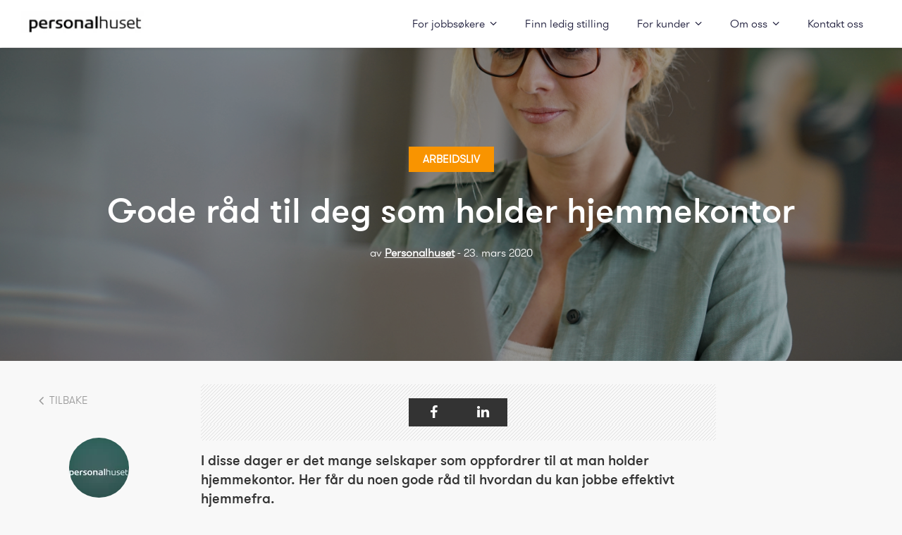

--- FILE ---
content_type: text/html; charset=UTF-8
request_url: https://blogg.personalhuset.no/gode-r%C3%A5d-til-deg-som-holder-hjemmekontor
body_size: 7638
content:
<!doctype html><!--[if lt IE 7]> <html class="no-js lt-ie9 lt-ie8 lt-ie7" lang="no-no" > <![endif]--><!--[if IE 7]>    <html class="no-js lt-ie9 lt-ie8" lang="no-no" >        <![endif]--><!--[if IE 8]>    <html class="no-js lt-ie9" lang="no-no" >               <![endif]--><!--[if gt IE 8]><!--><html class="no-js" lang="no-no"><!--<![endif]--><head>
    <meta charset="utf-8">
    <meta http-equiv="X-UA-Compatible" content="IE=edge,chrome=1">
    <meta name="author" content="Personalhuset">
    <meta name="description" content="I disse dager er det mange selskaper som oppfordrer til at man holder hjemmekontor. Her får du noen gode råd til hvordan du kan jobbe effektivt hjemmefra.">
    <meta name="generator" content="HubSpot">
    <title>Gode råd til deg som holder hjemmekontor</title>
    <link rel="shortcut icon" href="https://blogg.personalhuset.no/hubfs/Logo/Favicon_PH.svg">
    
<meta name="viewport" content="width=device-width, initial-scale=1">

    <script src="/hs/hsstatic/jquery-libs/static-1.1/jquery/jquery-1.7.1.js"></script>
<script>hsjQuery = window['jQuery'];</script>
    <meta property="og:description" content="I disse dager er det mange selskaper som oppfordrer til at man holder hjemmekontor. Her får du noen gode råd til hvordan du kan jobbe effektivt hjemmefra.">
    <meta property="og:title" content="Gode råd til deg som holder hjemmekontor">
    <meta name="twitter:description" content="I disse dager er det mange selskaper som oppfordrer til at man holder hjemmekontor. Her får du noen gode råd til hvordan du kan jobbe effektivt hjemmefra.">
    <meta name="twitter:title" content="Gode råd til deg som holder hjemmekontor">

    

    
    <style>
a.cta_button{-moz-box-sizing:content-box !important;-webkit-box-sizing:content-box !important;box-sizing:content-box !important;vertical-align:middle}.hs-breadcrumb-menu{list-style-type:none;margin:0px 0px 0px 0px;padding:0px 0px 0px 0px}.hs-breadcrumb-menu-item{float:left;padding:10px 0px 10px 10px}.hs-breadcrumb-menu-divider:before{content:'›';padding-left:10px}.hs-featured-image-link{border:0}.hs-featured-image{float:right;margin:0 0 20px 20px;max-width:50%}@media (max-width: 568px){.hs-featured-image{float:none;margin:0;width:100%;max-width:100%}}.hs-screen-reader-text{clip:rect(1px, 1px, 1px, 1px);height:1px;overflow:hidden;position:absolute !important;width:1px}
</style>

<link rel="stylesheet" href="https://blogg.personalhuset.no/hubfs/hub_generated/module_assets/1/34701044926/1743721617652/module_Blog_Search_Input.min.css">
    

    
<!--  Added by GoogleAnalytics4 integration -->
<script>
var _hsp = window._hsp = window._hsp || [];
window.dataLayer = window.dataLayer || [];
function gtag(){dataLayer.push(arguments);}

var useGoogleConsentModeV2 = true;
var waitForUpdateMillis = 1000;


if (!window._hsGoogleConsentRunOnce) {
  window._hsGoogleConsentRunOnce = true;

  gtag('consent', 'default', {
    'ad_storage': 'denied',
    'analytics_storage': 'denied',
    'ad_user_data': 'denied',
    'ad_personalization': 'denied',
    'wait_for_update': waitForUpdateMillis
  });

  if (useGoogleConsentModeV2) {
    _hsp.push(['useGoogleConsentModeV2'])
  } else {
    _hsp.push(['addPrivacyConsentListener', function(consent){
      var hasAnalyticsConsent = consent && (consent.allowed || (consent.categories && consent.categories.analytics));
      var hasAdsConsent = consent && (consent.allowed || (consent.categories && consent.categories.advertisement));

      gtag('consent', 'update', {
        'ad_storage': hasAdsConsent ? 'granted' : 'denied',
        'analytics_storage': hasAnalyticsConsent ? 'granted' : 'denied',
        'ad_user_data': hasAdsConsent ? 'granted' : 'denied',
        'ad_personalization': hasAdsConsent ? 'granted' : 'denied'
      });
    }]);
  }
}

gtag('js', new Date());
gtag('set', 'developer_id.dZTQ1Zm', true);
gtag('config', 'G-316978839');
</script>
<script async src="https://www.googletagmanager.com/gtag/js?id=G-316978839"></script>

<!-- /Added by GoogleAnalytics4 integration -->



<link rel="amphtml" href="https://blogg.personalhuset.no/gode-råd-til-deg-som-holder-hjemmekontor?hs_amp=true">

<meta property="og:image" content="https://blogg.personalhuset.no/hubfs/shutterstock_578265718.jpg">
<meta property="og:image:width" content="5964">
<meta property="og:image:height" content="3978">
<meta property="og:image:alt" content="Hjemmekontor - tips - rekruttering - personalhuset">
<meta name="twitter:image" content="https://blogg.personalhuset.no/hubfs/shutterstock_578265718.jpg">
<meta name="twitter:image:alt" content="Hjemmekontor - tips - rekruttering - personalhuset">

<meta property="og:url" content="https://blogg.personalhuset.no/gode-råd-til-deg-som-holder-hjemmekontor">
<meta name="twitter:card" content="summary_large_image">

<link rel="canonical" href="https://blogg.personalhuset.no/gode-råd-til-deg-som-holder-hjemmekontor">

<meta property="og:type" content="article">
<link rel="alternate" type="application/rss+xml" href="https://blogg.personalhuset.no/rss.xml">
<meta name="twitter:domain" content="blogg.personalhuset.no">
<script src="//platform.linkedin.com/in.js" type="text/javascript">
    lang: no_NO
</script>

<meta http-equiv="content-language" content="no-no">
<link rel="stylesheet" href="//7052064.fs1.hubspotusercontent-na1.net/hubfs/7052064/hub_generated/template_assets/DEFAULT_ASSET/1763633775909/template_layout.min.css">


<link rel="stylesheet" href="https://blogg.personalhuset.no/hubfs/hub_generated/template_assets/1/34706474890/1743616321324/template_Awwal_Blog_Template.min.css">
<link rel="stylesheet" href="https://blogg.personalhuset.no/hubfs/hub_generated/template_assets/1/34701155548/1743616319831/template_carousal.min.css">


    <link href="https://fonts.googleapis.com/css?family=Domine:400,700" rel="stylesheet"> 
<link href="https://fonts.googleapis.com/css?family=Roboto:100,100i,300,300i,400,400i,500,500i,700,700i,900,900i" rel="stylesheet">

    

</head>
<body class="   hs-content-id-34994219574 hs-blog-post hs-blog-id-6415044574" style="">
    <div class="header-container-wrapper">
    <div class="header-container container-fluid">

<div class="row-fluid-wrapper row-depth-1 row-number-1 ">
<div class="row-fluid ">
<div class="span12 widget-span widget-type-global_group " style="" data-widget-type="global_group" data-x="0" data-w="12">
<div class="" data-global-widget-path="generated_global_groups/34706474891.html"><div class="row-fluid-wrapper row-depth-1 row-number-1 ">
<div class="row-fluid ">
<div class="span12 widget-span widget-type-cell header" style="" data-widget-type="cell" data-x="0" data-w="12">

<div class="row-fluid-wrapper row-depth-1 row-number-2 ">
<div class="row-fluid ">
<div class="span2 widget-span widget-type-logo " style="" data-widget-type="logo" data-x="0" data-w="2">
<div class="cell-wrapper layout-widget-wrapper">
<span id="hs_cos_wrapper_module_149507275329389" class="hs_cos_wrapper hs_cos_wrapper_widget hs_cos_wrapper_type_logo" style="" data-hs-cos-general-type="widget" data-hs-cos-type="logo"><a href="https://www.personalhuset.no/" id="hs-link-module_149507275329389" style="border-width:0px;border:0px;"><img src="https://blogg.personalhuset.no/hs-fs/hubfs/Skjermbilde%202020-09-08%20kl.%2015.04.10.png?width=180&amp;height=38&amp;name=Skjermbilde%202020-09-08%20kl.%2015.04.10.png" class="hs-image-widget " height="38" style="height: auto;width:180px;border-width:0px;border:0px;" width="180" alt="Skjermbilde 2020-09-08 kl. 15.04.10" title="Skjermbilde 2020-09-08 kl. 15.04.10" srcset="https://blogg.personalhuset.no/hs-fs/hubfs/Skjermbilde%202020-09-08%20kl.%2015.04.10.png?width=90&amp;height=19&amp;name=Skjermbilde%202020-09-08%20kl.%2015.04.10.png 90w, https://blogg.personalhuset.no/hs-fs/hubfs/Skjermbilde%202020-09-08%20kl.%2015.04.10.png?width=180&amp;height=38&amp;name=Skjermbilde%202020-09-08%20kl.%2015.04.10.png 180w, https://blogg.personalhuset.no/hs-fs/hubfs/Skjermbilde%202020-09-08%20kl.%2015.04.10.png?width=270&amp;height=57&amp;name=Skjermbilde%202020-09-08%20kl.%2015.04.10.png 270w, https://blogg.personalhuset.no/hs-fs/hubfs/Skjermbilde%202020-09-08%20kl.%2015.04.10.png?width=360&amp;height=76&amp;name=Skjermbilde%202020-09-08%20kl.%2015.04.10.png 360w, https://blogg.personalhuset.no/hs-fs/hubfs/Skjermbilde%202020-09-08%20kl.%2015.04.10.png?width=450&amp;height=95&amp;name=Skjermbilde%202020-09-08%20kl.%2015.04.10.png 450w, https://blogg.personalhuset.no/hs-fs/hubfs/Skjermbilde%202020-09-08%20kl.%2015.04.10.png?width=540&amp;height=114&amp;name=Skjermbilde%202020-09-08%20kl.%2015.04.10.png 540w" sizes="(max-width: 180px) 100vw, 180px"></a></span></div><!--end layout-widget-wrapper -->
</div><!--end widget-span -->
<div class="span10 widget-span widget-type-cell custom-menu-primary" style="" data-widget-type="cell" data-x="2" data-w="10">

<div class="row-fluid-wrapper row-depth-1 row-number-3 ">
<div class="row-fluid ">
<div class="span12 widget-span widget-type-menu " style="" data-widget-type="menu" data-x="0" data-w="12">
<div class="cell-wrapper layout-widget-wrapper">
<span id="hs_cos_wrapper_module_149507277417790" class="hs_cos_wrapper hs_cos_wrapper_widget hs_cos_wrapper_type_menu" style="" data-hs-cos-general-type="widget" data-hs-cos-type="menu"><div id="hs_menu_wrapper_module_149507277417790" class="hs-menu-wrapper active-branch flyouts hs-menu-flow-horizontal" role="navigation" data-sitemap-name="default" data-menu-id="6411511300" aria-label="Navigation Menu">
 <ul role="menu">
  <li class="hs-menu-item hs-menu-depth-1 hs-item-has-children" role="none"><a href="javascript:;" aria-haspopup="true" aria-expanded="false" role="menuitem">For jobbsøkere</a>
   <ul role="menu" class="hs-menu-children-wrapper">
    <li class="hs-menu-item hs-menu-depth-2" role="none"><a href="https://www.personalhuset.no/kandidat" role="menuitem">For jobbsøkere</a></li>
    <li class="hs-menu-item hs-menu-depth-2" role="none"><a href="https://www.personalhuset.no/jobbsokerblogg" role="menuitem">Jobbsøkerblogg</a></li>
    <li class="hs-menu-item hs-menu-depth-2" role="none"><a href="https://www.personalhuset.no/kandidat/vare-fagomrader" role="menuitem">Våre fagområder</a></li>
    <li class="hs-menu-item hs-menu-depth-2" role="none"><a href="https://www.personalhuset.no/jobb" role="menuitem">Registrer din CV</a></li>
    <li class="hs-menu-item hs-menu-depth-2" role="none"><a href="https://www.personalhuset.no/kontakt/Radgivere" role="menuitem">Kontakt en rådgiver</a></li>
   </ul></li>
  <li class="hs-menu-item hs-menu-depth-1" role="none"><a href="https://www.personalhuset.no/jobb" role="menuitem">Finn ledig stilling</a></li>
  <li class="hs-menu-item hs-menu-depth-1 hs-item-has-children" role="none"><a href="javascript:;" aria-haspopup="true" aria-expanded="false" role="menuitem">For kunder</a>
   <ul role="menu" class="hs-menu-children-wrapper">
    <li class="hs-menu-item hs-menu-depth-2" role="none"><a href="https://www.personalhuset.no/kunde" role="menuitem">Våre tjenester</a></li>
    <li class="hs-menu-item hs-menu-depth-2" role="none"><a href="https://www.personalhuset.no/kunde/rekruttering" role="menuitem">Rekruttering</a></li>
    <li class="hs-menu-item hs-menu-depth-2" role="none"><a href="https://www.personalhuset.no/kunde/bemanning" role="menuitem">Bemanning</a></li>
    <li class="hs-menu-item hs-menu-depth-2" role="none"><a href="https://www.personalhuset.no/kunde/omstilling" role="menuitem">Omstilling</a></li>
    <li class="hs-menu-item hs-menu-depth-2" role="none"><a href="https://www.personalhuset.no/hrc" role="menuitem">HRC Offshore</a></li>
    <li class="hs-menu-item hs-menu-depth-2" role="none"><a href="https://blogg.personalhuset.no" role="menuitem">Les vår faglogg</a></li>
   </ul></li>
  <li class="hs-menu-item hs-menu-depth-1 hs-item-has-children" role="none"><a href="javascript:;" aria-haspopup="true" aria-expanded="false" role="menuitem">Om oss</a>
   <ul role="menu" class="hs-menu-children-wrapper">
    <li class="hs-menu-item hs-menu-depth-2" role="none"><a href="https://www.personalhuset.no/om-oss" role="menuitem">Om Personalhuset</a></li>
    <li class="hs-menu-item hs-menu-depth-2" role="none"><a href="https://www.personalhuset.no/om-oss/kultur" role="menuitem">Kultur &amp; verdier</a></li>
    <li class="hs-menu-item hs-menu-depth-2" role="none"><a href="https://www.personalhuset.no/om-oss/kvalitet-og-sertifiseringer" role="menuitem">Kvalitet &amp; sertifiseringer</a></li>
    <li class="hs-menu-item hs-menu-depth-2" role="none"><a href="https://www.personalhuset.no/om-oss/miljo-og-samfunn" role="menuitem">Bærekraft</a></li>
    <li class="hs-menu-item hs-menu-depth-2" role="none"><a href="https://www.personalhuset.no/om-oss/presse" role="menuitem">Presse &amp; logo</a></li>
   </ul></li>
  <li class="hs-menu-item hs-menu-depth-1" role="none"><a href="https://www.personalhuset.no/kontakt/" role="menuitem">Kontakt oss</a></li>
 </ul>
</div></span></div><!--end layout-widget-wrapper -->
</div><!--end widget-span -->
</div><!--end row-->
</div><!--end row-wrapper -->

</div><!--end widget-span -->
</div><!--end row-->
</div><!--end row-wrapper -->

<div class="row-fluid-wrapper row-depth-1 row-number-4 ">
<div class="row-fluid ">
<div class="span12 widget-span widget-type-raw_html " style="" data-widget-type="raw_html" data-x="0" data-w="12">
<div class="cell-wrapper layout-widget-wrapper">
<span id="hs_cos_wrapper_module_1495073132560580" class="hs_cos_wrapper hs_cos_wrapper_widget hs_cos_wrapper_type_raw_html" style="" data-hs-cos-general-type="widget" data-hs-cos-type="raw_html"><script>
$(function() {
$('.custom-menu-primary').addClass('js-enabled');
$('.custom-menu-primary .hs-menu-wrapper').before('<div class="mobile-trigger"><i></i></div>');
$('.custom-menu-primary .flyouts .hs-item-has-children > a').after(' <div class="child-trigger"><i></i></div>');
$('.mobile-trigger').click(function() {
$(this).next('.custom-menu-primary .hs-menu-wrapper').slideToggle(250); 
$('body').toggleClass('mobile-open');
$('.child-trigger').removeClass('child-open');
$('.hs-menu-children-wrapper').slideUp(250);
return false;
}); 
$('.child-trigger').click(function() { 
$(this).parent().siblings('.hs-item-has-children').find('.child-trigger').removeClass('child-open');
$(this).parent().siblings('.hs-item-has-children').find('.hs-menu-children-wrapper').slideUp(250);
$(this).next('.hs-menu-children-wrapper').slideToggle(250); 
$(this).next('.hs-menu-children-wrapper').children('.hs-item-has-children').find('.hs-menu-children-wrapper').slideUp(250);
$(this).next('.hs-menu-children-wrapper').children('.hs-item-has-children').find('.child-trigger').removeClass('child-open');
$(this).toggleClass('child-open');
return false;
});
$('.hs-menu-depth-1 > .child-trigger').click(function() { 
$(".hs-menu-depth-1").toggleClass('child-open');
});
});
$(window).scroll(function() {    
var scroll = $(window).scrollTop();
if (scroll > 100) {
$(".header-container").addClass("fix-header");
} else {
$(".header-container").removeClass("fix-header");
}
});
</script></span>
</div><!--end layout-widget-wrapper -->
</div><!--end widget-span -->
</div><!--end row-->
</div><!--end row-wrapper -->

</div><!--end widget-span -->
</div><!--end row-->
</div><!--end row-wrapper -->
</div>
</div><!--end widget-span -->
</div><!--end row-->
</div><!--end row-wrapper -->

    </div><!--end header -->
</div><!--end header wrapper -->

<div class="body-container-wrapper">
    <div class="body-container container-fluid">

<div class="row-fluid-wrapper row-depth-1 row-number-1 ">
<div class="row-fluid ">
<div class="span12 widget-span widget-type-cell " style="" data-widget-type="cell" data-x="0" data-w="12">

<div class="row-fluid-wrapper row-depth-1 row-number-2 ">
<div class="row-fluid ">
<div class="span12 widget-span widget-type-custom_widget " style="" data-widget-type="custom_widget" data-x="0" data-w="12">
<div id="hs_cos_wrapper_module_1536852673826614" class="hs_cos_wrapper hs_cos_wrapper_widget hs_cos_wrapper_type_module" style="" data-hs-cos-general-type="widget" data-hs-cos-type="module"></div>

</div><!--end widget-span -->
</div><!--end row-->
</div><!--end row-wrapper -->

</div><!--end widget-span -->
</div><!--end row-->
</div><!--end row-wrapper -->

<div class="row-fluid-wrapper row-depth-1 row-number-3 ">
<div class="row-fluid ">
<div class="span12 widget-span widget-type-cell blog-post-top-header" style="" data-widget-type="cell" data-x="0" data-w="12">

<div class="row-fluid-wrapper row-depth-1 row-number-4 ">
<div class="row-fluid ">
<div class="span12 widget-span widget-type-raw_jinja " style="" data-widget-type="raw_jinja" data-x="0" data-w="12">
<div class="blog-post-header" style="background-image:url(https://blogg.personalhuset.no/hubfs/shutterstock_578265718.jpg);">
    <div class="section post-header">
      	<div class="page-center">
          
              <a class="topic-link" href="https://blogg.personalhuset.no/tag/arbeidsliv">Arbeidsliv</a>
          
          <h1><span id="hs_cos_wrapper_name" class="hs_cos_wrapper hs_cos_wrapper_meta_field hs_cos_wrapper_type_text" style="" data-hs-cos-general-type="meta_field" data-hs-cos-type="text">Gode råd til deg som holder hjemmekontor</span></h1>
          <div id="hubspot-author_data" class="hubspot-editable" data-hubspot-form-id="author_data" data-hubspot-name="Blog Author">
              av
              
                  <a class="author-link" href="https://blogg.personalhuset.no/author/personalhuset">Personalhuset</a> - 23.  mars  2020  
              
          </div>
      	</div>
    </div>
</div></div><!--end widget-span -->

</div><!--end row-->
</div><!--end row-wrapper -->

</div><!--end widget-span -->
</div><!--end row-->
</div><!--end row-wrapper -->

<div class="row-fluid-wrapper row-depth-1 row-number-5 ">
<div class="row-fluid ">
<div class="span12 widget-span widget-type-cell top-bar" style="" data-widget-type="cell" data-x="0" data-w="12">

<div class="row-fluid-wrapper row-depth-1 row-number-6 ">
<div class="row-fluid ">
<div class="span12 widget-span widget-type-cell page-center" style="" data-widget-type="cell" data-x="0" data-w="12">

<div class="row-fluid-wrapper row-depth-1 row-number-7 ">
<div class="row-fluid ">
<div class="span12 widget-span widget-type-cell page-center" style="" data-widget-type="cell" data-x="0" data-w="12">

<div class="row-fluid-wrapper row-depth-1 row-number-8 ">
<div class="row-fluid ">
<div class="span12 widget-span widget-type-raw_jinja " style="" data-widget-type="raw_jinja" data-x="0" data-w="12">
<h3>Kategorier</h3> 
<div class="blog-topics">
    
    <ul>
        <li class="topic">Velg<i class="fa fa-angle-down"></i></li>
        <ul>
          <li><a href="https://blogg.personalhuset.no">All</a></li>
        
        <li>
          <a href="https://blogg.personalhuset.no/tag/arbeidsliv">Arbeidsliv</a>
        </li>
        
        <li>
          <a href="https://blogg.personalhuset.no/tag/rekruttering">Rekruttering</a>
        </li>
        
        </ul>
    </ul>
</div>
</div><!--end widget-span -->

</div><!--end row-->
</div><!--end row-wrapper -->

<div class="row-fluid-wrapper row-depth-1 row-number-9 ">
<div class="row-fluid ">
<div class="span12 widget-span widget-type-raw_html " style="" data-widget-type="raw_html" data-x="0" data-w="12">
<div class="cell-wrapper layout-widget-wrapper">
<span id="hs_cos_wrapper_module_149978443977669" class="hs_cos_wrapper hs_cos_wrapper_widget hs_cos_wrapper_type_raw_html" style="" data-hs-cos-general-type="widget" data-hs-cos-type="raw_html"><script>
$(".blog-topics li.topic").click(function() {
$(this).parent().addClass('active').siblings().removeClass('active');
});
$(document).click(function(e){
var targetbox = $('.blog-topics ul');
if(!targetbox.is(e.target) && targetbox.has(e.target).length === 0){
$('.blog-topics ul').removeClass("active");
}
});
</script></span>
</div><!--end layout-widget-wrapper -->
</div><!--end widget-span -->
</div><!--end row-->
</div><!--end row-wrapper -->

</div><!--end widget-span -->
</div><!--end row-->
</div><!--end row-wrapper -->

</div><!--end widget-span -->
</div><!--end row-->
</div><!--end row-wrapper -->

</div><!--end widget-span -->
</div><!--end row-->
</div><!--end row-wrapper -->

<div class="row-fluid-wrapper row-depth-1 row-number-10 ">
<div class="row-fluid ">
<div class="span12 widget-span widget-type-cell page-center search-box" style="display:none;" data-widget-type="cell" data-x="0" data-w="12">

<div class="row-fluid-wrapper row-depth-1 row-number-11 ">
<div class="row-fluid ">
<div class="span12 widget-span widget-type-custom_widget " style="" data-widget-type="custom_widget" data-x="0" data-w="12">
<div id="hs_cos_wrapper_module_1548307213547338" class="hs_cos_wrapper hs_cos_wrapper_widget hs_cos_wrapper_type_module" style="" data-hs-cos-general-type="widget" data-hs-cos-type="module"><div class="hs-search-field"> 
  <h5>Search The Blog</h5>
    <div class="hs-search-field__bar"> 
      <form id="search-form" action="/hs-search-results">
        <input type="text" class="hs-search-field__input" name="term" autocomplete="off" placeholder="Search Here">
        <input type="hidden" name="type" value="BLOG_POST">
        <input type="hidden" name="pathPrefix" value="blog">
        <button type="submit" form="search-form" value="Submit" class="hs-button primary"><i class="fa fa-search"></i></button>
        <ul class="hs-search-field__suggestions"></ul>
      </form>
    </div>
</div></div>

</div><!--end widget-span -->
</div><!--end row-->
</div><!--end row-wrapper -->

</div><!--end widget-span -->
</div><!--end row-->
</div><!--end row-wrapper -->

<div class="row-fluid-wrapper row-depth-1 row-number-12 ">
<div class="row-fluid ">
<div class="span12 widget-span widget-type-cell page-center" style="" data-widget-type="cell" data-x="0" data-w="12">

<div class="row-fluid-wrapper row-depth-1 row-number-13 ">
<div class="row-fluid ">
<div class="span12 widget-span widget-type-cell padding-100" style="" data-widget-type="cell" data-x="0" data-w="12">

<div class="row-fluid-wrapper row-depth-1 row-number-14 ">
<div class="row-fluid ">
<div class="span12 widget-span widget-type-blog_content " style="" data-widget-type="blog_content" data-x="0" data-w="12">
<div class="blog-post-content">
<div class="span2">
  <div class="author-box">
  <a class="back-main-blog" href="https://blogg.personalhuset.no"><i class="fa fa-angle-left"></i> Tilbake </a>
  <div class="author-detail">
    
    <div class="avatar-module">
      <img class="avatar" height="100" style="height: 100px; object-fit: cover;" src="https://blogg.personalhuset.no/hs-fs/hubfs/SoMe%20profilbilde_2024.png?height=100&amp;name=SoMe%20profilbilde_2024.png">
    </div>
    
    <h6>Personalhuset</h6>
    <p>
      
    </p>
    <div class="hs-author-social-links">
      
      
      
      
    </div>
  </div>
    </div>
</div>
<div class="span10 post-detail">
  <div class="blog-section">
      <div class="blog-post-wrapper cell-wrapper">
         <div class="blog-section">
              <div class="blog-post-wrapper cell-wrapper">
                <div class="section post-body">
                  <div class="section post-header">
                      <div class="social-sharing">
                          <a class="share_facebook" href="javascript:;" title="facebook" target="popup" onclick="window.open('http://www.facebook.com/sharer/sharer.php?u=https://blogg.personalhuset.no/gode-råd-til-deg-som-holder-hjemmekontor','Facebook Share','width=600,height=400')"></a>
                      
                          <a class="share_linkedin" href="javascript:;" title="linkedin" target="popup" onclick="window.open('http://www.linkedin.com/shareArticle?mini=true&amp;url=https://blogg.personalhuset.no/gode-råd-til-deg-som-holder-hjemmekontor','LinkedIn Share','width=600,height=400')"></a>
                      </div>
                    </div>
                    <span id="hs_cos_wrapper_post_body" class="hs_cos_wrapper hs_cos_wrapper_meta_field hs_cos_wrapper_type_rich_text" style="" data-hs-cos-general-type="meta_field" data-hs-cos-type="rich_text"><h4 style="font-size: 20px;">I disse dager er det mange selskaper som oppfordrer til at man holder hjemmekontor. Her får du noen gode råd til hvordan du kan jobbe effektivt hjemmefra.</h4>
<p>&nbsp;</p>
<!--more--><p>Er du kanskje en av de som savner den sosiale praten med kollegaer over kontorpulten eller ved kaffemaskinen? Eller er du muligens en av de som blir hakket mer fokusert av å jobbe hjemmefra?<br><br></p>
<p><img title="Hjemmekontor_råd_personalhuset" src="https://www.personalhuset.no/media/4443d8a1-16b6-4193-9546-3fc998c31ae8/SaH9kw/Personalhuset/Blogginnlegg/Hjemmekontor_ra%CC%8Ad.jpg"></p>
<p>&nbsp;</p>
<h3 style="font-size: 24px;"><strong>Ha gode rutiner og planlegg dagen</strong></h3>
<p>Forsett med dine vanlige morgenrutiner. Stå opp, puss tenner, kle på deg og spis frokost. Lat gjerne som om du skal ut døra. Dette signaliserer til kropp og sinn at det er tid for jobb. Sett gjerne tidsfrister for arbeidsoppgavene dine.<br><br></p>
<h3 style="font-size: 24px;"><strong>Snakk med kolleger</strong></h3>
<p>Telefon, Skype, Teams, Google Hangout. Det finnes mange gode løsninger for at man kan opprettholde både møtevirksomhet og kommunikasjon med kunder, kandidater og kolleger, selv om man ikke er fysisk på kontoret.&nbsp;<br><br></p>
<h3 style="font-size: 24px;"><strong>Lunsj og kaffepause&nbsp;</strong></h3>
<p>Uten mat og drikke duger helten ikke. I «hjemmekontorbobbla» kan det være lett å glemme sine faste spiserutiner. Å hoppe over lunsjen kan påvirke både energinivået og humøret. Husk derfor å sette av tid til lunsj. Du kan eventuelt avtale video-lunsj med en god kollega over Skype eller Teams. Det samme gjelder kaffepausene, hvorfor ikke gjøre kaffepausen digital?</p>
<p>&nbsp;</p>
<h3 style="font-size: 24px;"><strong>Beveg deg</strong></h3>
<p>Når man jobber i kontorlandskap er man kanskje vant med en stillesittende jobb. Hjemmekontor kan ta dette til nye høyder. Når muligheten for å gå frem og tilbake fra møter, tur/retur kopimaskinen eller sin vante vei til kaffemaskinen forsvinner, beveger man seg muligens litt mindre enn før. Å daglig ta seg tid til en gåtur, joggetur eller lignende kan gjøre underverker både for konsentrasjonen og for helsa.<br><br></p>
<h3 style="font-size: 24px;"><strong>Lag ditt eget kontor</strong></h3>
<p>Det er ikke slik at alle har et fullintegrert kontor i hjemmet sitt. Det er heller ikke nødvendig med et hjemmekontor som tatt ut fra utstillingsvinduet på IKEA for kunne arbeide godt hjemmefra. Pass på at du har en god sittestilling, gjerne avskjermet fra eventuelle distraksjoner. I disse dager er det mange som kombinerer hjemmekontor med både hjemme-skole og hjemme-barnehage. Er dere to foreldre hjemme kan man forsøke å bytte på barnepasset, slik at begge foreldre får «alene tid» foran skjermen. Ha det gjerne lyst og luftig rundt deg, med mulighet til å variere på arbeidsstillingen.<br><br></p></span>
                  </div>
              </div>
          </div>

      </div>
  </div>
  <div class="next-prev-post">
    <div class="previous-post">
         
            <a class="previous-post-link" href="/hva-er-feilansettelser-og-hvordan-kan-de-unngas"><i class="fa fa-angle-left" aria-hidden="true"></i> Forrige innlegg </a> 
         
    </div>
    <div class="next-post">
         
        <a class="next-post-link" href="/hvilke-grep-bør-selskaper-ta-for-å-tiltrekke-seg-de-beste-unge-kandidatene">Neste innlegg <i class="fa fa-angle-right" aria-hidden="true"></i></a> 
        
    </div>
  </div>
</div>
  </div></div>

</div><!--end row-->
</div><!--end row-wrapper -->

</div><!--end widget-span -->
</div><!--end row-->
</div><!--end row-wrapper -->

</div><!--end widget-span -->
</div><!--end row-->
</div><!--end row-wrapper -->

<div class="row-fluid-wrapper row-depth-1 row-number-15 ">
<div class="row-fluid ">
<div class="span12 widget-span widget-type-cell top-bar post-page" style="" data-widget-type="cell" data-x="0" data-w="12">

<div class="row-fluid-wrapper row-depth-1 row-number-16 ">
<div class="row-fluid ">
<div class="span12 widget-span widget-type-cell page-center" style="" data-widget-type="cell" data-x="0" data-w="12">

<div class="row-fluid-wrapper row-depth-1 row-number-17 ">
<div class="row-fluid ">
<div class="span12 widget-span widget-type-cell blog-subscription-box" style="" data-widget-type="cell" data-x="0" data-w="12">

<div class="row-fluid-wrapper row-depth-1 row-number-18 ">
<div class="row-fluid ">
<div class="span12 widget-span widget-type-custom_widget " style="" data-widget-type="custom_widget" data-x="0" data-w="12">
<div id="hs_cos_wrapper_module_15563507929101698" class="hs_cos_wrapper hs_cos_wrapper_widget hs_cos_wrapper_type_module widget-type-blog_subscribe widget-type-blog_subscribe" style="" data-hs-cos-general-type="widget" data-hs-cos-type="module">


<span id="hs_cos_wrapper_module_15563507929101698_blog_subscribe" class="hs_cos_wrapper hs_cos_wrapper_widget hs_cos_wrapper_type_blog_subscribe" style="" data-hs-cos-general-type="widget" data-hs-cos-type="blog_subscribe"><h3 id="hs_cos_wrapper_module_15563507929101698_blog_subscribe_title" class="hs_cos_wrapper form-title" data-hs-cos-general-type="widget_field" data-hs-cos-type="text">Hold deg oppdatert</h3>

<div id="hs_form_target_module_15563507929101698_blog_subscribe_9516"></div>



</span></div>

</div><!--end widget-span -->
</div><!--end row-->
</div><!--end row-wrapper -->

</div><!--end widget-span -->
</div><!--end row-->
</div><!--end row-wrapper -->

</div><!--end widget-span -->
</div><!--end row-->
</div><!--end row-wrapper -->

</div><!--end widget-span -->
</div><!--end row-->
</div><!--end row-wrapper -->

    </div><!--end body -->
</div><!--end body wrapper -->

<div class="footer-container-wrapper">
    <div class="footer-container container-fluid">

<div class="row-fluid-wrapper row-depth-1 row-number-1 ">
<div class="row-fluid ">
<div class="span12 widget-span widget-type-global_group " style="" data-widget-type="global_group" data-x="0" data-w="12">
<div class="" data-global-widget-path="generated_global_groups/34701155549.html"><div class="row-fluid-wrapper row-depth-1 row-number-1 ">
<div class="row-fluid ">
<div class="span12 widget-span widget-type-cell " style="" data-widget-type="cell" data-x="0" data-w="12">

<div class="row-fluid-wrapper row-depth-1 row-number-2 ">
<div class="row-fluid ">
<div class="span12 widget-span widget-type-custom_widget " style="place: center" data-widget-type="custom_widget" data-x="0" data-w="12">
<div id="hs_cos_wrapper_module_1599642617391649" class="hs_cos_wrapper hs_cos_wrapper_widget hs_cos_wrapper_type_module widget-type-follow_me" style="" data-hs-cos-general-type="widget" data-hs-cos-type="module">


<div>
  <a href="https://www.linkedin.com/company/52673" target="_blank" rel="noopener" class="fm_button fm_linkedin" style="text-decoration: none" aria-label="Følg meg-lenke: linkedin"><span style="background-image:url('//7528315.fs1.hubspotusercontent-na1.net/hubfs/7528315/raw_assets/public/mV0_d-web-default-modules_hubspot/img/linkedin_legacy_color.png'); background-size: 100%; width: 32px; height: 32px; display: inline-block; cursor: pointer;"></span></a>
</div></div>

</div><!--end widget-span -->
</div><!--end row-->
</div><!--end row-wrapper -->

</div><!--end widget-span -->
</div><!--end row-->
</div><!--end row-wrapper -->
</div>
</div><!--end widget-span -->
</div><!--end row-->
</div><!--end row-wrapper -->

    </div><!--end footer -->
</div><!--end footer wrapper -->

    
<!-- HubSpot performance collection script -->
<script defer src="/hs/hsstatic/content-cwv-embed/static-1.1293/embed.js"></script>
<script src="https://blogg.personalhuset.no/hubfs/hub_generated/template_assets/1/34700908393/1743616328278/template_Owl_Carousal.min.js"></script>
<script src="/hs/hsstatic/keyboard-accessible-menu-flyouts/static-1.17/bundles/project.js"></script>
<script>
var hsVars = hsVars || {}; hsVars['language'] = 'no-no';
</script>

<script src="/hs/hsstatic/cos-i18n/static-1.53/bundles/project.js"></script>
<script src="https://blogg.personalhuset.no/hubfs/hub_generated/module_assets/1/34706474893/1743721619214/module_Blog_Listing_Slider.min.js"></script>
<script src="https://blogg.personalhuset.no/hubfs/hub_generated/module_assets/1/34701044926/1743721617652/module_Blog_Search_Input.min.js"></script>

    <!--[if lte IE 8]>
    <script charset="utf-8" src="https://js.hsforms.net/forms/v2-legacy.js"></script>
    <![endif]-->

<script data-hs-allowed="true" src="/_hcms/forms/v2.js"></script>

  <script data-hs-allowed="true">
      hbspt.forms.create({
          portalId: '5083399',
          formId: '0213ea6d-dab7-480c-b31f-a24c647d3943',
          formInstanceId: '9516',
          pageId: '34994219574',
          region: 'na1',
          
          pageName: 'Gode råd til deg som holder hjemmekontor',
          
          contentType: 'blog-post',
          
          formsBaseUrl: '/_hcms/forms/',
          
          
          inlineMessage: "<h3 style=\"text-align: center;\">Takk!</h3>",
          
          css: '',
          target: '#hs_form_target_module_15563507929101698_blog_subscribe_9516',
          
          formData: {
            cssClass: 'hs-form stacked'
          }
      });
  </script>


<!-- Start of HubSpot Analytics Code -->
<script type="text/javascript">
var _hsq = _hsq || [];
_hsq.push(["setContentType", "blog-post"]);
_hsq.push(["setCanonicalUrl", "https:\/\/blogg.personalhuset.no\/gode-r\u00E5d-til-deg-som-holder-hjemmekontor"]);
_hsq.push(["setPageId", "34994219574"]);
_hsq.push(["setContentMetadata", {
    "contentPageId": 34994219574,
    "legacyPageId": "34994219574",
    "contentFolderId": null,
    "contentGroupId": 6415044574,
    "abTestId": null,
    "languageVariantId": 34994219574,
    "languageCode": "no-no",
    
    
}]);
</script>

<script type="text/javascript" id="hs-script-loader" async defer src="/hs/scriptloader/5083399.js"></script>
<!-- End of HubSpot Analytics Code -->


<script type="text/javascript">
var hsVars = {
    render_id: "a3f4b998-9724-462b-a215-baded9826be4",
    ticks: 1763723179287,
    page_id: 34994219574,
    
    content_group_id: 6415044574,
    portal_id: 5083399,
    app_hs_base_url: "https://app.hubspot.com",
    cp_hs_base_url: "https://cp.hubspot.com",
    language: "no-no",
    analytics_page_type: "blog-post",
    scp_content_type: "",
    
    analytics_page_id: "34994219574",
    category_id: 3,
    folder_id: 0,
    is_hubspot_user: false
}
</script>


<script defer src="/hs/hsstatic/HubspotToolsMenu/static-1.432/js/index.js"></script>



<div id="fb-root"></div>
  <script>(function(d, s, id) {
  var js, fjs = d.getElementsByTagName(s)[0];
  if (d.getElementById(id)) return;
  js = d.createElement(s); js.id = id;
  js.src = "//connect.facebook.net/nn_NO/sdk.js#xfbml=1&version=v3.0";
  fjs.parentNode.insertBefore(js, fjs);
 }(document, 'script', 'facebook-jssdk'));</script>


    <script>
$( document ).ready(function() {
  console.log( "document ready!" );

  var $sticky = $('.social-sharing-wrapper');
  var $stickyrStopper = $('.comment-form-box');
  if (!!$sticky.offset()) { // make sure ".sticky" element exists

    var generalSidebarHeight = $sticky.innerHeight();
    var stickyTop = $sticky.offset().top;
    var stickOffset = 0;
    var stickyStopperPosition = $stickyrStopper.offset().top;
    var stopPoint = stickyStopperPosition - generalSidebarHeight - stickOffset;
    var diff = stopPoint + stickOffset;

    $(window).scroll(function(){ // scroll event
      var windowTop = $(window).scrollTop(); // returns number

      if (stopPoint < windowTop) {
          $sticky.css({ position: 'relative', top: 0});
      } else if (stickyTop < windowTop+stickOffset) {
          $sticky.css({ position: 'fixed', top: stickOffset + 60 });
      } else {
          $sticky.css({position: 'relative', top: 0 });
      }
    });

  }
});

</script>
    <!-- Generated by the HubSpot Template Builder - template version 1.03 -->

</body></html>

--- FILE ---
content_type: text/css
request_url: https://blogg.personalhuset.no/hubfs/hub_generated/module_assets/1/34701044926/1743721617652/module_Blog_Search_Input.min.css
body_size: -304
content:
.search-box .hs-search-field{position:relative;max-width:400px;margin:50px auto 0 auto;text-align:center}.search-box .hs-search-field__bar{display:inline-block;width:100%;position:relative}.search-box button.hs-button.primary{position:absolute;right:0;top:0;border:none !important;color:#fff;padding:9px 15px;border-radius:0;font-size:16px;height:40px}input.hs-search-field__input{border-radius:0 !important;padding:10px 20px;height:40px !important;font-size:16px}input.hs-search-field__input:focus{box-shadow:none !important}.hs-search-field__input{box-sizing:border-box;width:100%}.hs-search-field__suggestions{margin:0;padding:0;list-style:none;position:absolute;z-index:999;background:#fff;width:100%;text-align:left;display:none}li.hs-search__no-results{padding:15px !important;font-size:18px;font-weight:600}.hs-search-field--open .hs-search-field__suggestions{box-shadow:0 8px 9px #e0e0e0}.hs-search-field__suggestions li{display:block;margin:0;padding:0}.hs-search-field__suggestions #results-for{font-weight:bold}.hs-search-field__suggestions a,.hs-search-field__suggestions #results-for{display:block}.hs-search-field__suggestions a:hover,.hs-search-field__suggestions a:focus{background-color:transparent;outline:0}.blog-search-box .hs-search-field--open ul.hs-search-field__suggestions{display:block}.hs-search-field__suggestions #results-for{padding:15px 15px}.blog-search-box ul.hs-search-field__suggestions li{color:#e7b513;font-size:20px}.blog-search-box ul.hs-search-field__suggestions li.hs-search__no-results{padding:15px}.blog-search-box ul.hs-search-field__suggestions a{display:inline-block;border-bottom:1px solid #ccc;width:100%;padding:15px 15px;color:#000;font-size:16px}.blog-search-box ul.hs-search-field__suggestions a:hover{color:#e7b513}.blog-search-box ul.hs-search-field__suggestions li:first-child a{padding-top:0}.blog-search-box ul.hs-search-field__suggestions li:last-child a{border:0}.hs-search-field__suggestions li a{padding:10px 15px;border-top:1px solid #e0e0e0;color:#000}.hs-search-field--open ul.hs-search-field__suggestions{display:block}

--- FILE ---
content_type: application/javascript
request_url: https://blogg.personalhuset.no/hubfs/hub_generated/module_assets/1/34701044926/1743721617652/module_Blog_Search_Input.min.js
body_size: 571
content:
var module_5064029=function(){var e={};i18n_getmessage=function(){return hs_i18n_getMessage(e,hsVars["language"],arguments)};i18n_getlanguage=function(){return hsVars["language"]};var t=function(e){var t=5;var n="",r=e,a=e.querySelector(".hs-search-field__input"),o=e.querySelector(".hs-search-field__suggestions"),i=function(){var t=[];var n=e.querySelector("form");for(var r=0;r<n.querySelectorAll("input[type=hidden]").length;r++){var a=n.querySelectorAll("input[type=hidden]")[r];if(a.name!=="limit"){t.push(encodeURIComponent(a.name)+"="+encodeURIComponent(a.value))}}var o=t.join("&");return o};var s=function(e,t,n){var r;return function(){var a=this,o=arguments;var i=function(){r=null;if(!n){e.apply(a,o)}};var s=n&&!r;clearTimeout(r);r=setTimeout(i,t||200);if(s){e.apply(a,o)}}},c=function(){o.innerHTML='<li class="hs-search__no-results">No Result Found</li>';a.focus();r.classList.add("hs-search-field--open")},u=function(e){var t=[];t.push("<li id='results-for'>Results for \""+e.searchTerm+'"</li>');e.results.forEach((function(e,n){t.push("<li id='result"+n+"'><a href='"+e.url+"'>"+e.title+"</a></li>")}));c();o.innerHTML=t.join("");t.push("<li>No Result </li>");r.classList.add("hs-search-field--open")},l=function(){var e=new XMLHttpRequest;var r="/_hcms/search?&term="+encodeURIComponent(n)+"&limit="+encodeURIComponent(t)+"&autocomplete=true&analytics=true&"+i();e.open("GET",r,true);e.onload=function(){if(e.status>=200&&e.status<400){var t=JSON.parse(e.responseText);if(t.total>0){u(t);f()}else{c()}}else{console.error("Server reached, error retrieving results.")}};e.onerror=function(){console.error("Could not reach the server.")};e.send()},f=function(){var e=[];e.push(a);var t=o.getElementsByTagName("A");for(var n=0;n<t.length;n++){e.push(t[n])}var i=e[0],s=e[e.length-1];var u=function(e){if(e.target==s&&!e.shiftKey){e.preventDefault();i.focus()}else if(e.target==i&&e.shiftKey){e.preventDefault();s.focus()}},l=function(t){t.preventDefault();if(t.target==s){i.focus()}else{e.forEach((function(n){if(n==t.target){e[e.indexOf(n)+1].focus()}}))}},f=function(t){t.preventDefault();if(t.target==i){s.focus()}else{e.forEach((function(n){if(n==t.target){e[e.indexOf(n)-1].focus()}}))}};r.addEventListener("keydown",(function(e){switch(e.which){case 9:u(e);break;case 27:c();break;case 38:f(e);break;case 40:l(e);break}}))},h=s((function(){n=a.value;if(n.length>2){l()}else if(n.length==0){c()}}),250),d=function(){a.addEventListener("input",(function(e){if(e.which!=9&&e.which!=40&&e.which!=38&&e.which!=27&&n!=a.value){h()}}))}()};if(document.attachEvent?document.readyState==="complete":document.readyState!=="loading"){var n=document.querySelectorAll(".hs-search-field");Array.prototype.forEach.call(n,(function(e){var n=t(e)}))}else{document.addEventListener("DOMContentLoaded",(function(){var e=document.querySelectorAll(".hs-search-field");Array.prototype.forEach.call(e,(function(e){var n=t(e)}))}))}$(document).click((function(e){var t=$(".hs-search-field");if(!t.is(e.target)&&t.has(e.target).length===0){$(".hs-search-field").removeClass("hs-search-field--open")}}))}();

--- FILE ---
content_type: application/javascript
request_url: https://blogg.personalhuset.no/hubfs/hub_generated/module_assets/1/34706474893/1743721619214/module_Blog_Listing_Slider.min.js
body_size: 74
content:
var module_3985512=function(){var e={nb:{"custom_slider.help_text":{message:"",description:"",placeholders:null},"custom_slider.label":{message:"Show popular posts in the slider (Enable this option to automatically show the most popular posts/articles in the slider. You don't have to do anything, the module will automatically fetch the most popular posts and display them in the slider.)",description:"",placeholders:null},"listing_slider_box.help_text":{message:"",description:"",placeholders:null},"listing_slider_box.label":{message:"Listing Slider Box",description:"",placeholders:null},"listing_slider_box.slider_detail.default":{message:'<h1>This is Dummy Title, Enter your title Here</h1>\n<p><a href="#" rel=" noopener">Continue Reading</a></p>',description:"",placeholders:null},"listing_slider_box.slider_detail.help_text":{message:"",description:"",placeholders:null},"listing_slider_box.slider_detail.label":{message:"Slider Detail",description:"",placeholders:null},"listing_slider_box.slider_image.default":{message:"",description:null,placeholders:null},"listing_slider_box.slider_image.default.alt":{message:"slide_3-1",description:"",placeholders:null},"listing_slider_box.slider_image.default.size_type":{message:"exact",description:null,placeholders:null},"listing_slider_box.slider_image.default.src":{message:"https://cdn2.hubspot.net/hubfs/3067823/slide_3-1.jpg",description:null,placeholders:null},"listing_slider_box.slider_image.help_text":{message:"",description:"",placeholders:null},"listing_slider_box.slider_image.label":{message:"",description:"",placeholders:null},name:{message:"Blog Listing Slider",description:"",placeholders:null}}};i18n_getmessage=function(){return hs_i18n_getMessage(e,hsVars["language"],arguments)};i18n_getlanguage=function(){return hsVars["language"]};$((function(){var e=$(".owl-carousel.blog-slider").owlCarousel({loop:true,margin:0,navigation:true,nav:true,navigationText:['<i class="fa fa-angle-left"></i>','<i class="fa fa-angle-right"></i>'],dots:false,items:1,autoplay:true,autoplaySpeed:2e3})}))}();